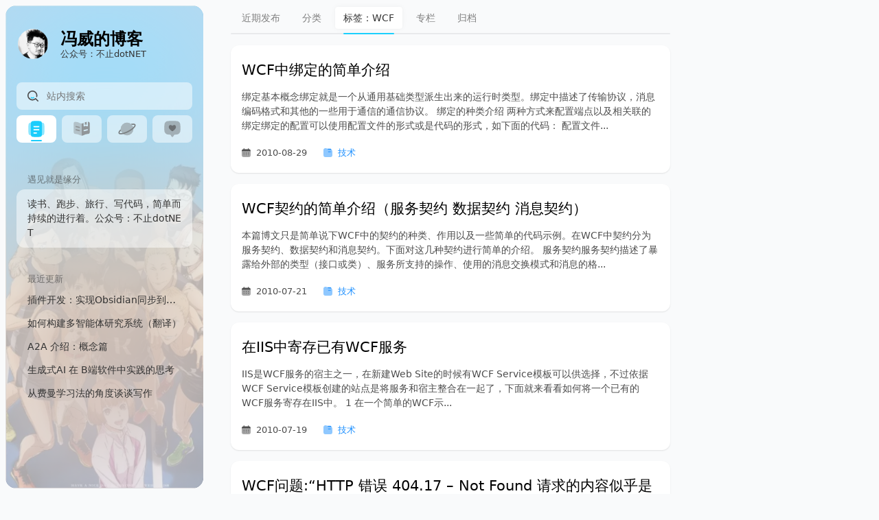

--- FILE ---
content_type: text/html; charset=utf-8
request_url: https://www.fwhyy.com/tags/wcf/
body_size: 12447
content:

<!DOCTYPE html><html lang="zh-CN">

<head>
  <meta charset="utf-8">
  <meta name="hexo-theme" content="https://github.com/xaoxuu/hexo-theme-stellar/tree/1.29.1" theme-name="Stellar" theme-version="1.29.1">
  <meta name="robots" content="noindex,follow">
  <meta name="generator" content="Hexo 5.4.0">
  <meta http-equiv='x-dns-prefetch-control' content='on' />
  
  <meta name="renderer" content="webkit">
  <meta name="force-rendering" content="webkit">
  <meta http-equiv="X-UA-Compatible" content="IE=Edge,chrome=1">
  <meta name="HandheldFriendly" content="True" >
  <meta name="apple-mobile-web-app-capable" content="yes">
  <meta name="viewport" content="width=device-width, initial-scale=1, maximum-scale=1">
  <meta name="theme-color" media="(prefers-color-scheme: dark)" content="#000">
  <meta name="theme-color" content="#f9fafb">
  
  <title>标签：WCF - 冯威的博客</title>

  
    <meta name="description" content="持续关注 dotNET，同时对软件架构、AI、微服务、docker、分布式、团队管理等有浓厚兴趣，近几年一直从事零代码产品相关工作。">
<meta property="og:type" content="website">
<meta property="og:title" content="冯威的博客">
<meta property="og:url" content="http://fwhyy.com/tags/wcf/index.html">
<meta property="og:site_name" content="冯威的博客">
<meta property="og:description" content="持续关注 dotNET，同时对软件架构、AI、微服务、docker、分布式、团队管理等有浓厚兴趣，近几年一直从事零代码产品相关工作。">
<meta property="og:locale" content="zh_CN">
<meta property="article:author" content="oec2003">
<meta property="article:tag" content="编程 跑步 健身 分布式 微服务 架构 C# .NET Core Golang Java AI RAG 智能体">
<meta name="twitter:card" content="summary">
  
  
  
  <meta name="keywords" content="编程 跑步 健身 分布式 微服务 架构 C# .NET Core Golang Java AI RAG 智能体">

  <!-- feed -->
  
    <link rel="alternate" href="/atom.xml" title="冯威的博客" type="application/atom+xml">
  

  <link rel="stylesheet" href="/css/main.css?v=1.29.1">

  

  

  
</head>
<body>

<div class="l_body s:aa index tech" id="start" layout="undefined" ><aside class="l_left"><div class="leftbar-container">


<header class="header"><div class="logo-wrap"><a class="avatar" href="/about/"><div class="bg" style="opacity:0;background-image:url(https://gcore.jsdelivr.net/gh/cdn-x/placeholder@1.0.12/avatar/round/rainbow64@3x.webp);"></div><img no-lazy class="avatar" src="https://cdn.jsdelivr.net/gh/oec2003/hblog-images/img/202306161645155.webp" onerror="javascript:this.classList.add('error');this.src='https://gcore.jsdelivr.net/gh/cdn-x/placeholder@1.0.12/image/2659360.svg';"></a><a class="title" href="/"><div class="main" ff="title">冯威的博客</div><div class="sub normal cap">公众号：不止dotNET</div><div class="sub hover cap" style="opacity:0"> 临渊羡鱼不如退而结网</div></a></div></header>

<div class="nav-area">
<div class="search-wrapper" id="search-wrapper"><form class="search-form"><a class="search-button" onclick="document.getElementById(&quot;search-input&quot;).focus();"><svg t="1705074644177" viewBox="0 0 1025 1024" version="1.1" xmlns="http://www.w3.org/2000/svg" p-id="1560" width="200" height="200"><path d="M1008.839137 935.96571L792.364903 719.491476a56.783488 56.783488 0 0 0-80.152866 0 358.53545 358.53545 0 1 1 100.857314-335.166073 362.840335 362.840335 0 0 1-3.689902 170.145468 51.248635 51.248635 0 1 0 99.217358 26.444296 462.057693 462.057693 0 1 0-158.255785 242.303546l185.930047 185.725053a51.248635 51.248635 0 0 0 72.568068 0 51.248635 51.248635 0 0 0 0-72.978056z" p-id="1561"></path><path d="M616.479587 615.969233a50.428657 50.428657 0 0 0-61.498362-5.534852 174.655348 174.655348 0 0 1-177.525271 3.484907 49.403684 49.403684 0 0 0-58.833433 6.76482l-3.074918 2.869923a49.403684 49.403684 0 0 0 8.609771 78.10292 277.767601 277.767601 0 0 0 286.992355-5.739847 49.403684 49.403684 0 0 0 8.404776-76.667958z" p-id="1562"></path></svg></a><input type="text" class="search-input" id="search-input" placeholder="站内搜索"></form><div id="search-result"></div><div class="search-no-result">没有找到内容！</div></div>


<nav class="menu dis-select"><a class="nav-item active" title="博客" href="/" style="color:#1BCDFC"><svg xmlns="http://www.w3.org/2000/svg" width="32" height="32" viewBox="0 0 24 24"><path fill="currentColor" fill-rule="evenodd" d="M5.879 2.879C5 3.757 5 5.172 5 8v8c0 2.828 0 4.243.879 5.121C6.757 22 8.172 22 11 22h2c2.828 0 4.243 0 5.121-.879C19 20.243 19 18.828 19 16V8c0-2.828 0-4.243-.879-5.121C17.243 2 15.828 2 13 2h-2c-2.828 0-4.243 0-5.121.879M8.25 17a.75.75 0 0 1 .75-.75h3a.75.75 0 0 1 0 1.5H9a.75.75 0 0 1-.75-.75M9 12.25a.75.75 0 0 0 0 1.5h6a.75.75 0 0 0 0-1.5zM8.25 9A.75.75 0 0 1 9 8.25h6a.75.75 0 0 1 0 1.5H9A.75.75 0 0 1 8.25 9" clip-rule="evenodd"/><path fill="currentColor" d="M5.235 4.058C5 4.941 5 6.177 5 8v8c0 1.823 0 3.058.235 3.942L5 19.924c-.975-.096-1.631-.313-2.121-.803C2 18.243 2 16.828 2 14v-4c0-2.829 0-4.243.879-5.121c.49-.49 1.146-.707 2.121-.803zm13.53 15.884C19 19.058 19 17.822 19 16V8c0-1.823 0-3.059-.235-3.942l.235.018c.975.096 1.631.313 2.121.803C22 5.757 22 7.17 22 9.999v4c0 2.83 0 4.243-.879 5.122c-.49.49-1.146.707-2.121.803z" opacity=".5"/></svg></a><a class="nav-item" title="专栏" href="/topic/" style="color:#3DC550"><svg xmlns="http://www.w3.org/2000/svg" width="32" height="32" viewBox="0 0 24 24"><path fill="currentColor" fill-rule="evenodd" d="M14.25 4.48v3.057c0 .111 0 .27.02.406a.936.936 0 0 0 .445.683a.96.96 0 0 0 .783.072c.13-.04.272-.108.378-.159L17 8.005l1.124.534c.106.05.248.119.378.16a.958.958 0 0 0 .783-.073a.936.936 0 0 0 .444-.683c.021-.136.021-.295.021-.406V3.031c.113-.005.224-.01.332-.013C21.154 2.98 22 3.86 22 4.933v11.21c0 1.112-.906 2.01-2.015 2.08c-.97.06-2.108.179-2.985.41c-1.082.286-1.99 1.068-3.373 1.436c-.626.167-1.324.257-1.627.323V5.174c.32-.079 1.382-.203 1.674-.371c.184-.107.377-.216.576-.323m5.478 8.338a.75.75 0 0 1-.546.91l-4 1a.75.75 0 0 1-.364-1.456l4-1a.75.75 0 0 1 .91.546" clip-rule="evenodd"/><path fill="currentColor" d="M18.25 3.151c-.62.073-1.23.18-1.75.336a8.2 8.2 0 0 0-.75.27v3.182l.75-.356l.008-.005a1.13 1.13 0 0 1 .492-.13c.047 0 .094.004.138.01c.175.029.315.1.354.12l.009.005l.749.356V3.647z"/><path fill="currentColor" d="M12 5.214c-.334-.064-1.057-.161-1.718-.339C8.938 4.515 8.05 3.765 7 3.487c-.887-.234-2.041-.352-3.018-.412C2.886 3.007 2 3.9 2 4.998v11.146c0 1.11.906 2.01 2.015 2.079c.97.06 2.108.179 2.985.41c.486.129 1.216.431 1.873.726c1.005.451 2.052.797 3.127 1.034z" opacity=".5"/><path fill="currentColor" d="M4.273 12.818a.75.75 0 0 1 .91-.545l4 1a.75.75 0 1 1-.365 1.455l-4-1a.75.75 0 0 1-.545-.91m.909-4.545a.75.75 0 1 0-.364 1.455l4 1a.75.75 0 0 0 .364-1.455z"/></svg></a><a class="nav-item" title="Github" target="_blank" rel="noopener" href="https://github.com/oec2003" style="color:#FA6400"><svg xmlns="http://www.w3.org/2000/svg" width="32" height="32" viewBox="0 0 24 24"><path fill="currentColor" d="M20 12a8 8 0 1 1-16 0a8 8 0 0 1 16 0" opacity=".5"/><path fill="currentColor" d="M17.712 5.453c1.047-.193 2.006-.259 2.797-.152c.77.103 1.536.393 1.956 1.064c.446.714.312 1.542-.012 2.258c-.33.728-.918 1.499-1.672 2.268c-1.516 1.547-3.836 3.226-6.597 4.697c-2.763 1.472-5.495 2.484-7.694 2.92c-1.095.217-2.098.299-2.923.201c-.8-.095-1.6-.383-2.032-1.075c-.47-.752-.296-1.63.07-2.379c.375-.768 1.032-1.586 1.872-2.403L4 12.416c0 .219.083.71.168 1.146c.045.23.09.444.123.596c-.652.666-1.098 1.263-1.339 1.756c-.277.567-.208.825-.145.925c.072.116.305.305.937.38c.609.073 1.44.018 2.455-.183c2.02-.4 4.613-1.351 7.28-2.772c2.667-1.42 4.85-3.015 6.23-4.423c.694-.707 1.15-1.334 1.377-1.836c.233-.515.167-.75.107-.844c-.07-.112-.289-.294-.883-.374c-.542-.072-1.272-.041-2.163.112L16.87 5.656c.338-.101.658-.17.842-.203"/></svg></a><a class="nav-item" title="关于" href="/about/" style="color:#F44336"><svg xmlns="http://www.w3.org/2000/svg" width="32" height="32" viewBox="0 0 24 24"><path fill="currentColor" d="m13.629 20.472l-.542.916c-.483.816-1.69.816-2.174 0l-.542-.916c-.42-.71-.63-1.066-.968-1.262c-.338-.197-.763-.204-1.613-.219c-1.256-.021-2.043-.098-2.703-.372a5 5 0 0 1-2.706-2.706C2 14.995 2 13.83 2 11.5v-1c0-3.273 0-4.91.737-6.112a5 5 0 0 1 1.65-1.651C5.59 2 7.228 2 10.5 2h3c3.273 0 4.91 0 6.113.737a5 5 0 0 1 1.65 1.65C22 5.59 22 7.228 22 10.5v1c0 2.33 0 3.495-.38 4.413a5 5 0 0 1-2.707 2.706c-.66.274-1.447.35-2.703.372c-.85.015-1.275.022-1.613.219c-.338.196-.548.551-.968 1.262" opacity=".5"/><path fill="currentColor" d="M10.99 14.308c-1.327-.978-3.49-2.84-3.49-4.593c0-2.677 2.475-3.677 4.5-1.609c2.025-2.068 4.5-1.068 4.5 1.609c0 1.752-2.163 3.615-3.49 4.593c-.454.335-.681.502-1.01.502c-.329 0-.556-.167-1.01-.502"/></svg></a></nav>
</div>
<div class="widgets">
<widget class="widget-wrapper markdown"><div class="widget-header dis-select"><span class="name">遇见就是缘分</span></div><div class="widget-body fs14"><p>读书、跑步、旅行、写代码，简单而持续的进行着。公众号：不止dotNET</p>
</div></widget>

<widget class="widget-wrapper post-list"><div class="widget-header dis-select"><span class="name">最近更新</span></div><div class="widget-body fs14"><a class="item title" href="/2025/05/plugin-development-implement-obsidian-synchronization-to-mowen-notes/"><span class="title">插件开发：实现Obsidian同步到墨问笔记</span></a><a class="item title" href="/2025/06/how-to-build-a-multi-agent-research-system-translation/"><span class="title">如何构建多智能体研究系统（翻译）</span></a><a class="item title" href="/2025/06/a2a-introduction-concept-chapter/"><span class="title">A2A 介绍：概念篇</span></a><a class="item title" href="/2025/06/thoughts-on-the-practice-of-generative-ai-in-bend-software/"><span class="title">生成式AI 在 B端软件中实践的思考</span></a><a class="item title" href="/2025/02/discussing-writing-from-the-perspective-of-feynman-learning-method/"><span class="title">从费曼学习法的角度谈谈写作</span></a></div></widget>
</div>

</div></aside><div class="l_main" id="main">

<header class="header mobile-only"><div class="logo-wrap"><a class="avatar" href="/about/"><div class="bg" style="opacity:0;background-image:url(https://gcore.jsdelivr.net/gh/cdn-x/placeholder@1.0.12/avatar/round/rainbow64@3x.webp);"></div><img no-lazy class="avatar" src="https://cdn.jsdelivr.net/gh/oec2003/hblog-images/img/202306161645155.webp" onerror="javascript:this.classList.add('error');this.src='https://gcore.jsdelivr.net/gh/cdn-x/placeholder@1.0.12/image/2659360.svg';"></a><a class="title" href="/"><div class="main" ff="title">冯威的博客</div><div class="sub normal cap">公众号：不止dotNET</div><div class="sub hover cap" style="opacity:0"> 临渊羡鱼不如退而结网</div></a></div></header>

 




<div class="navbar top"><nav class="post"><a href="/">近期发布</a><a href="/categories">分类</a><a class="active" href="/tags">标签：WCF</a><a href="/topic">专栏</a><a href="/archives">归档</a></nav></div>
<div class="post-list post"><a class="post-card post" href="/2010/08/the-simple-introduction-of-the-wcf-binding/">
<article class="md-text"><h2 class="post-title">WCF中绑定的简单介绍</h2><div class="excerpt"><p>绑定基本概念绑定就是一个从通用基础类型派生出来的运行时类型。绑定中描述了传输协议，消息编码格式和其他的一些用于通信的通信协议。
绑定的种类介绍
两种方式来配置端点以及相关联的绑定绑定的配置可以使用配置文件的形式或是代码的形式，如下面的代码：
配置文件...</p></div><div class="meta cap"><span class="cap" id="post-meta"><svg style="margin-bottom:2px" xmlns="http://www.w3.org/2000/svg" width="32" height="32" viewBox="0 0 24 24"><path fill="currentColor" d="M6.94 2c.416 0 .753.324.753.724v1.46c.668-.012 1.417-.012 2.26-.012h4.015c.842 0 1.591 0 2.259.013v-1.46c0-.4.337-.725.753-.725s.753.324.753.724V4.25c1.445.111 2.394.384 3.09 1.055c.698.67.982 1.582 1.097 2.972L22 9H2v-.724c.116-1.39.4-2.302 1.097-2.972c.697-.67 1.645-.944 3.09-1.055V2.724c0-.4.337-.724.753-.724"/><path fill="currentColor" d="M22 14v-2c0-.839-.004-2.335-.017-3H2.01c-.013.665-.01 2.161-.01 3v2c0 3.771 0 5.657 1.172 6.828C4.343 22 6.228 22 10 22h4c3.77 0 5.656 0 6.828-1.172C22 19.658 22 17.772 22 14" opacity=".5"/><path fill="currentColor" d="M18 17a1 1 0 1 1-2 0a1 1 0 0 1 2 0m0-4a1 1 0 1 1-2 0a1 1 0 0 1 2 0m-5 4a1 1 0 1 1-2 0a1 1 0 0 1 2 0m0-4a1 1 0 1 1-2 0a1 1 0 0 1 2 0m-5 4a1 1 0 1 1-2 0a1 1 0 0 1 2 0m0-4a1 1 0 1 1-2 0a1 1 0 0 1 2 0"/></svg><time datetime="2010-08-28T16:00:00.000Z">2010-08-29</time></span><span class="cap breadcrumb" style="--text-p2:#1E90FF;--theme-block:#1E90FF20"><svg style="margin-bottom:1px" xmlns="http://www.w3.org/2000/svg" width="32" height="32" viewBox="0 0 24 24"><path fill="currentColor" d="M2 6.95c0-.883 0-1.324.07-1.692A4 4 0 0 1 5.257 2.07C5.626 2 6.068 2 6.95 2c.386 0 .58 0 .766.017a4 4 0 0 1 2.18.904c.144.119.28.255.554.529L11 4c.816.816 1.224 1.224 1.712 1.495a4 4 0 0 0 .848.352C14.098 6 14.675 6 15.828 6h.374c2.632 0 3.949 0 4.804.77c.079.07.154.145.224.224c.77.855.77 2.172.77 4.804V14c0 3.771 0 5.657-1.172 6.828C19.657 22 17.771 22 14 22h-4c-3.771 0-5.657 0-6.828-1.172C2 19.657 2 17.771 2 14z" opacity=".5"/><path fill="currentColor" d="M20 6.238c0-.298-.005-.475-.025-.63a3 3 0 0 0-2.583-2.582C17.197 3 16.965 3 16.5 3H9.988c.116.104.247.234.462.45L11 4c.816.816 1.224 1.224 1.712 1.495a4 4 0 0 0 .849.352C14.098 6 14.675 6 15.829 6h.373c1.78 0 2.957 0 3.798.238"/><path fill="currentColor" fill-rule="evenodd" d="M12.25 10a.75.75 0 0 1 .75-.75h5a.75.75 0 0 1 0 1.5h-5a.75.75 0 0 1-.75-.75" clip-rule="evenodd"/></svg><span>技术</span></span></div></article>
</a><a class="post-card post" href="/2010/07/the-simple-introduction-of-wcf-contract/">
<article class="md-text"><h2 class="post-title">WCF契约的简单介绍（服务契约 数据契约 消息契约）</h2><div class="excerpt"><p>本篇博文只是简单说下WCF中的契约的种类、作用以及一些简单的代码示例。在WCF中契约分为服务契约、数据契约和消息契约。下面对这几种契约进行简单的介绍。
服务契约服务契约描述了暴露给外部的类型（接口或类）、服务所支持的操作、使用的消息交换模式和消息的格...</p></div><div class="meta cap"><span class="cap" id="post-meta"><svg style="margin-bottom:2px" xmlns="http://www.w3.org/2000/svg" width="32" height="32" viewBox="0 0 24 24"><path fill="currentColor" d="M6.94 2c.416 0 .753.324.753.724v1.46c.668-.012 1.417-.012 2.26-.012h4.015c.842 0 1.591 0 2.259.013v-1.46c0-.4.337-.725.753-.725s.753.324.753.724V4.25c1.445.111 2.394.384 3.09 1.055c.698.67.982 1.582 1.097 2.972L22 9H2v-.724c.116-1.39.4-2.302 1.097-2.972c.697-.67 1.645-.944 3.09-1.055V2.724c0-.4.337-.724.753-.724"/><path fill="currentColor" d="M22 14v-2c0-.839-.004-2.335-.017-3H2.01c-.013.665-.01 2.161-.01 3v2c0 3.771 0 5.657 1.172 6.828C4.343 22 6.228 22 10 22h4c3.77 0 5.656 0 6.828-1.172C22 19.658 22 17.772 22 14" opacity=".5"/><path fill="currentColor" d="M18 17a1 1 0 1 1-2 0a1 1 0 0 1 2 0m0-4a1 1 0 1 1-2 0a1 1 0 0 1 2 0m-5 4a1 1 0 1 1-2 0a1 1 0 0 1 2 0m0-4a1 1 0 1 1-2 0a1 1 0 0 1 2 0m-5 4a1 1 0 1 1-2 0a1 1 0 0 1 2 0m0-4a1 1 0 1 1-2 0a1 1 0 0 1 2 0"/></svg><time datetime="2010-07-20T16:00:00.000Z">2010-07-21</time></span><span class="cap breadcrumb" style="--text-p2:#1E90FF;--theme-block:#1E90FF20"><svg style="margin-bottom:1px" xmlns="http://www.w3.org/2000/svg" width="32" height="32" viewBox="0 0 24 24"><path fill="currentColor" d="M2 6.95c0-.883 0-1.324.07-1.692A4 4 0 0 1 5.257 2.07C5.626 2 6.068 2 6.95 2c.386 0 .58 0 .766.017a4 4 0 0 1 2.18.904c.144.119.28.255.554.529L11 4c.816.816 1.224 1.224 1.712 1.495a4 4 0 0 0 .848.352C14.098 6 14.675 6 15.828 6h.374c2.632 0 3.949 0 4.804.77c.079.07.154.145.224.224c.77.855.77 2.172.77 4.804V14c0 3.771 0 5.657-1.172 6.828C19.657 22 17.771 22 14 22h-4c-3.771 0-5.657 0-6.828-1.172C2 19.657 2 17.771 2 14z" opacity=".5"/><path fill="currentColor" d="M20 6.238c0-.298-.005-.475-.025-.63a3 3 0 0 0-2.583-2.582C17.197 3 16.965 3 16.5 3H9.988c.116.104.247.234.462.45L11 4c.816.816 1.224 1.224 1.712 1.495a4 4 0 0 0 .849.352C14.098 6 14.675 6 15.829 6h.373c1.78 0 2.957 0 3.798.238"/><path fill="currentColor" fill-rule="evenodd" d="M12.25 10a.75.75 0 0 1 .75-.75h5a.75.75 0 0 1 0 1.5h-5a.75.75 0 0 1-.75-.75" clip-rule="evenodd"/></svg><span>技术</span></span></div></article>
</a><a class="post-card post" href="/2010/07/register-existing-wcf-service-in-iis/">
<article class="md-text"><h2 class="post-title">在IIS中寄存已有WCF服务</h2><div class="excerpt"><p>IIS是WCF服务的宿主之一，在新建Web Site的时候有WCF Service模板可以供选择，不过依据WCF Service模板创建的站点是将服务和宿主整合在一起了，下面就来看看如何将一个已有的WCF服务寄存在IIS中。
1 在一个简单的WCF示...</p></div><div class="meta cap"><span class="cap" id="post-meta"><svg style="margin-bottom:2px" xmlns="http://www.w3.org/2000/svg" width="32" height="32" viewBox="0 0 24 24"><path fill="currentColor" d="M6.94 2c.416 0 .753.324.753.724v1.46c.668-.012 1.417-.012 2.26-.012h4.015c.842 0 1.591 0 2.259.013v-1.46c0-.4.337-.725.753-.725s.753.324.753.724V4.25c1.445.111 2.394.384 3.09 1.055c.698.67.982 1.582 1.097 2.972L22 9H2v-.724c.116-1.39.4-2.302 1.097-2.972c.697-.67 1.645-.944 3.09-1.055V2.724c0-.4.337-.724.753-.724"/><path fill="currentColor" d="M22 14v-2c0-.839-.004-2.335-.017-3H2.01c-.013.665-.01 2.161-.01 3v2c0 3.771 0 5.657 1.172 6.828C4.343 22 6.228 22 10 22h4c3.77 0 5.656 0 6.828-1.172C22 19.658 22 17.772 22 14" opacity=".5"/><path fill="currentColor" d="M18 17a1 1 0 1 1-2 0a1 1 0 0 1 2 0m0-4a1 1 0 1 1-2 0a1 1 0 0 1 2 0m-5 4a1 1 0 1 1-2 0a1 1 0 0 1 2 0m0-4a1 1 0 1 1-2 0a1 1 0 0 1 2 0m-5 4a1 1 0 1 1-2 0a1 1 0 0 1 2 0m0-4a1 1 0 1 1-2 0a1 1 0 0 1 2 0"/></svg><time datetime="2010-07-18T16:00:00.000Z">2010-07-19</time></span><span class="cap breadcrumb" style="--text-p2:#1E90FF;--theme-block:#1E90FF20"><svg style="margin-bottom:1px" xmlns="http://www.w3.org/2000/svg" width="32" height="32" viewBox="0 0 24 24"><path fill="currentColor" d="M2 6.95c0-.883 0-1.324.07-1.692A4 4 0 0 1 5.257 2.07C5.626 2 6.068 2 6.95 2c.386 0 .58 0 .766.017a4 4 0 0 1 2.18.904c.144.119.28.255.554.529L11 4c.816.816 1.224 1.224 1.712 1.495a4 4 0 0 0 .848.352C14.098 6 14.675 6 15.828 6h.374c2.632 0 3.949 0 4.804.77c.079.07.154.145.224.224c.77.855.77 2.172.77 4.804V14c0 3.771 0 5.657-1.172 6.828C19.657 22 17.771 22 14 22h-4c-3.771 0-5.657 0-6.828-1.172C2 19.657 2 17.771 2 14z" opacity=".5"/><path fill="currentColor" d="M20 6.238c0-.298-.005-.475-.025-.63a3 3 0 0 0-2.583-2.582C17.197 3 16.965 3 16.5 3H9.988c.116.104.247.234.462.45L11 4c.816.816 1.224 1.224 1.712 1.495a4 4 0 0 0 .849.352C14.098 6 14.675 6 15.829 6h.373c1.78 0 2.957 0 3.798.238"/><path fill="currentColor" fill-rule="evenodd" d="M12.25 10a.75.75 0 0 1 .75-.75h5a.75.75 0 0 1 0 1.5h-5a.75.75 0 0 1-.75-.75" clip-rule="evenodd"/></svg><span>技术</span></span></div></article>
</a><a class="post-card post" href="/2010/07/wcf-problem-http-error-404-17-solution/">
<article class="md-text"><h2 class="post-title">WCF问题:“HTTP 错误 404.17 – Not Found 请求的内容似乎是脚本，因而将无法由静态文件处理程序来处理”解决方法</h2><div class="excerpt"><p>在写在IIS中寄存已有WCF服务文章的时候，创建了WCF Service模板站点，按F5运行的时候会出现“HTTP 错误 404.17 – Not Found 请求的内容似乎是脚本，因而将无法由静态文件处理程序来处理 ”的错误，如下图：

在网上查出...</p></div><div class="meta cap"><span class="cap" id="post-meta"><svg style="margin-bottom:2px" xmlns="http://www.w3.org/2000/svg" width="32" height="32" viewBox="0 0 24 24"><path fill="currentColor" d="M6.94 2c.416 0 .753.324.753.724v1.46c.668-.012 1.417-.012 2.26-.012h4.015c.842 0 1.591 0 2.259.013v-1.46c0-.4.337-.725.753-.725s.753.324.753.724V4.25c1.445.111 2.394.384 3.09 1.055c.698.67.982 1.582 1.097 2.972L22 9H2v-.724c.116-1.39.4-2.302 1.097-2.972c.697-.67 1.645-.944 3.09-1.055V2.724c0-.4.337-.724.753-.724"/><path fill="currentColor" d="M22 14v-2c0-.839-.004-2.335-.017-3H2.01c-.013.665-.01 2.161-.01 3v2c0 3.771 0 5.657 1.172 6.828C4.343 22 6.228 22 10 22h4c3.77 0 5.656 0 6.828-1.172C22 19.658 22 17.772 22 14" opacity=".5"/><path fill="currentColor" d="M18 17a1 1 0 1 1-2 0a1 1 0 0 1 2 0m0-4a1 1 0 1 1-2 0a1 1 0 0 1 2 0m-5 4a1 1 0 1 1-2 0a1 1 0 0 1 2 0m0-4a1 1 0 1 1-2 0a1 1 0 0 1 2 0m-5 4a1 1 0 1 1-2 0a1 1 0 0 1 2 0m0-4a1 1 0 1 1-2 0a1 1 0 0 1 2 0"/></svg><time datetime="2010-07-18T16:00:00.000Z">2010-07-19</time></span><span class="cap breadcrumb" style="--text-p2:#1E90FF;--theme-block:#1E90FF20"><svg style="margin-bottom:1px" xmlns="http://www.w3.org/2000/svg" width="32" height="32" viewBox="0 0 24 24"><path fill="currentColor" d="M2 6.95c0-.883 0-1.324.07-1.692A4 4 0 0 1 5.257 2.07C5.626 2 6.068 2 6.95 2c.386 0 .58 0 .766.017a4 4 0 0 1 2.18.904c.144.119.28.255.554.529L11 4c.816.816 1.224 1.224 1.712 1.495a4 4 0 0 0 .848.352C14.098 6 14.675 6 15.828 6h.374c2.632 0 3.949 0 4.804.77c.079.07.154.145.224.224c.77.855.77 2.172.77 4.804V14c0 3.771 0 5.657-1.172 6.828C19.657 22 17.771 22 14 22h-4c-3.771 0-5.657 0-6.828-1.172C2 19.657 2 17.771 2 14z" opacity=".5"/><path fill="currentColor" d="M20 6.238c0-.298-.005-.475-.025-.63a3 3 0 0 0-2.583-2.582C17.197 3 16.965 3 16.5 3H9.988c.116.104.247.234.462.45L11 4c.816.816 1.224 1.224 1.712 1.495a4 4 0 0 0 .849.352C14.098 6 14.675 6 15.829 6h.373c1.78 0 2.957 0 3.798.238"/><path fill="currentColor" fill-rule="evenodd" d="M12.25 10a.75.75 0 0 1 .75-.75h5a.75.75 0 0 1 0 1.5h-5a.75.75 0 0 1-.75-.75" clip-rule="evenodd"/></svg><span>技术</span></span></div></article>
</a><a class="post-card post" href="/2010/07/wcf-client-generation-agent-in-two-ways/">
<article class="md-text"><h2 class="post-title">WCF中客户端生成代理的两种方式</h2><div class="excerpt"><p>WCF程序中客户端要生成代理才能调用服务，在客户端生成代理有多种方式，如用ChannelFactory和添加服务引用等。下面就分别来介绍下这两种生成代理的方式。
使用ChannelFactory使用ChannelFactory创建代理需要的条件

服...</p></div><div class="meta cap"><span class="cap" id="post-meta"><svg style="margin-bottom:2px" xmlns="http://www.w3.org/2000/svg" width="32" height="32" viewBox="0 0 24 24"><path fill="currentColor" d="M6.94 2c.416 0 .753.324.753.724v1.46c.668-.012 1.417-.012 2.26-.012h4.015c.842 0 1.591 0 2.259.013v-1.46c0-.4.337-.725.753-.725s.753.324.753.724V4.25c1.445.111 2.394.384 3.09 1.055c.698.67.982 1.582 1.097 2.972L22 9H2v-.724c.116-1.39.4-2.302 1.097-2.972c.697-.67 1.645-.944 3.09-1.055V2.724c0-.4.337-.724.753-.724"/><path fill="currentColor" d="M22 14v-2c0-.839-.004-2.335-.017-3H2.01c-.013.665-.01 2.161-.01 3v2c0 3.771 0 5.657 1.172 6.828C4.343 22 6.228 22 10 22h4c3.77 0 5.656 0 6.828-1.172C22 19.658 22 17.772 22 14" opacity=".5"/><path fill="currentColor" d="M18 17a1 1 0 1 1-2 0a1 1 0 0 1 2 0m0-4a1 1 0 1 1-2 0a1 1 0 0 1 2 0m-5 4a1 1 0 1 1-2 0a1 1 0 0 1 2 0m0-4a1 1 0 1 1-2 0a1 1 0 0 1 2 0m-5 4a1 1 0 1 1-2 0a1 1 0 0 1 2 0m0-4a1 1 0 1 1-2 0a1 1 0 0 1 2 0"/></svg><time datetime="2010-07-15T16:00:00.000Z">2010-07-16</time></span><span class="cap breadcrumb" style="--text-p2:#1E90FF;--theme-block:#1E90FF20"><svg style="margin-bottom:1px" xmlns="http://www.w3.org/2000/svg" width="32" height="32" viewBox="0 0 24 24"><path fill="currentColor" d="M2 6.95c0-.883 0-1.324.07-1.692A4 4 0 0 1 5.257 2.07C5.626 2 6.068 2 6.95 2c.386 0 .58 0 .766.017a4 4 0 0 1 2.18.904c.144.119.28.255.554.529L11 4c.816.816 1.224 1.224 1.712 1.495a4 4 0 0 0 .848.352C14.098 6 14.675 6 15.828 6h.374c2.632 0 3.949 0 4.804.77c.079.07.154.145.224.224c.77.855.77 2.172.77 4.804V14c0 3.771 0 5.657-1.172 6.828C19.657 22 17.771 22 14 22h-4c-3.771 0-5.657 0-6.828-1.172C2 19.657 2 17.771 2 14z" opacity=".5"/><path fill="currentColor" d="M20 6.238c0-.298-.005-.475-.025-.63a3 3 0 0 0-2.583-2.582C17.197 3 16.965 3 16.5 3H9.988c.116.104.247.234.462.45L11 4c.816.816 1.224 1.224 1.712 1.495a4 4 0 0 0 .849.352C14.098 6 14.675 6 15.829 6h.373c1.78 0 2.957 0 3.798.238"/><path fill="currentColor" fill-rule="evenodd" d="M12.25 10a.75.75 0 0 1 .75-.75h5a.75.75 0 0 1 0 1.5h-5a.75.75 0 0 1-.75-.75" clip-rule="evenodd"/></svg><span>技术</span></span></div></article>
</a><a class="post-card post" href="/2010/07/a-simple-wcf-example/">
<article class="md-text"><h2 class="post-title">一个简单的WCF示例</h2><div class="excerpt"><p>WCF程序分为三个部分：服务、宿主和客户端。下面就一步一步按这三个部分来构建一个简单的WCF程序。可以选择这三个部分都创建独立的解决方案，也可以在一个解决方案中创建三个项目。在下面的例子中将采用将三个项目放在一个解决方案中。服务使用类库项目，宿主和客户端使用控制台程序。</p></div><div class="meta cap"><span class="cap" id="post-meta"><svg style="margin-bottom:2px" xmlns="http://www.w3.org/2000/svg" width="32" height="32" viewBox="0 0 24 24"><path fill="currentColor" d="M6.94 2c.416 0 .753.324.753.724v1.46c.668-.012 1.417-.012 2.26-.012h4.015c.842 0 1.591 0 2.259.013v-1.46c0-.4.337-.725.753-.725s.753.324.753.724V4.25c1.445.111 2.394.384 3.09 1.055c.698.67.982 1.582 1.097 2.972L22 9H2v-.724c.116-1.39.4-2.302 1.097-2.972c.697-.67 1.645-.944 3.09-1.055V2.724c0-.4.337-.724.753-.724"/><path fill="currentColor" d="M22 14v-2c0-.839-.004-2.335-.017-3H2.01c-.013.665-.01 2.161-.01 3v2c0 3.771 0 5.657 1.172 6.828C4.343 22 6.228 22 10 22h4c3.77 0 5.656 0 6.828-1.172C22 19.658 22 17.772 22 14" opacity=".5"/><path fill="currentColor" d="M18 17a1 1 0 1 1-2 0a1 1 0 0 1 2 0m0-4a1 1 0 1 1-2 0a1 1 0 0 1 2 0m-5 4a1 1 0 1 1-2 0a1 1 0 0 1 2 0m0-4a1 1 0 1 1-2 0a1 1 0 0 1 2 0m-5 4a1 1 0 1 1-2 0a1 1 0 0 1 2 0m0-4a1 1 0 1 1-2 0a1 1 0 0 1 2 0"/></svg><time datetime="2010-07-14T16:00:00.000Z">2010-07-15</time></span><span class="cap breadcrumb" style="--text-p2:#1E90FF;--theme-block:#1E90FF20"><svg style="margin-bottom:1px" xmlns="http://www.w3.org/2000/svg" width="32" height="32" viewBox="0 0 24 24"><path fill="currentColor" d="M2 6.95c0-.883 0-1.324.07-1.692A4 4 0 0 1 5.257 2.07C5.626 2 6.068 2 6.95 2c.386 0 .58 0 .766.017a4 4 0 0 1 2.18.904c.144.119.28.255.554.529L11 4c.816.816 1.224 1.224 1.712 1.495a4 4 0 0 0 .848.352C14.098 6 14.675 6 15.828 6h.374c2.632 0 3.949 0 4.804.77c.079.07.154.145.224.224c.77.855.77 2.172.77 4.804V14c0 3.771 0 5.657-1.172 6.828C19.657 22 17.771 22 14 22h-4c-3.771 0-5.657 0-6.828-1.172C2 19.657 2 17.771 2 14z" opacity=".5"/><path fill="currentColor" d="M20 6.238c0-.298-.005-.475-.025-.63a3 3 0 0 0-2.583-2.582C17.197 3 16.965 3 16.5 3H9.988c.116.104.247.234.462.45L11 4c.816.816 1.224 1.224 1.712 1.495a4 4 0 0 0 .849.352C14.098 6 14.675 6 15.829 6h.373c1.78 0 2.957 0 3.798.238"/><path fill="currentColor" fill-rule="evenodd" d="M12.25 10a.75.75 0 0 1 .75-.75h5a.75.75 0 0 1 0 1.5h-5a.75.75 0 0 1-.75-.75" clip-rule="evenodd"/></svg><span>技术</span></span></div></article>
</a><a class="post-card post" href="/2010/07/some-basic-knowledge-of-wcf/">
<article class="md-text"><h2 class="post-title">WCF的一些基本知识点</h2><div class="excerpt"><p>Windows Communication Foundation (WCF)是Microsoft为构建面向服务的应用提供的分布式通信编程框架，是.NET Framework 3.5的重要组成部分。使用该框架，开发人员可以构建跨平台、安全、可靠和支持事...</p></div><div class="meta cap"><span class="cap" id="post-meta"><svg style="margin-bottom:2px" xmlns="http://www.w3.org/2000/svg" width="32" height="32" viewBox="0 0 24 24"><path fill="currentColor" d="M6.94 2c.416 0 .753.324.753.724v1.46c.668-.012 1.417-.012 2.26-.012h4.015c.842 0 1.591 0 2.259.013v-1.46c0-.4.337-.725.753-.725s.753.324.753.724V4.25c1.445.111 2.394.384 3.09 1.055c.698.67.982 1.582 1.097 2.972L22 9H2v-.724c.116-1.39.4-2.302 1.097-2.972c.697-.67 1.645-.944 3.09-1.055V2.724c0-.4.337-.724.753-.724"/><path fill="currentColor" d="M22 14v-2c0-.839-.004-2.335-.017-3H2.01c-.013.665-.01 2.161-.01 3v2c0 3.771 0 5.657 1.172 6.828C4.343 22 6.228 22 10 22h4c3.77 0 5.656 0 6.828-1.172C22 19.658 22 17.772 22 14" opacity=".5"/><path fill="currentColor" d="M18 17a1 1 0 1 1-2 0a1 1 0 0 1 2 0m0-4a1 1 0 1 1-2 0a1 1 0 0 1 2 0m-5 4a1 1 0 1 1-2 0a1 1 0 0 1 2 0m0-4a1 1 0 1 1-2 0a1 1 0 0 1 2 0m-5 4a1 1 0 1 1-2 0a1 1 0 0 1 2 0m0-4a1 1 0 1 1-2 0a1 1 0 0 1 2 0"/></svg><time datetime="2010-07-13T16:00:00.000Z">2010-07-14</time></span><span class="cap breadcrumb" style="--text-p2:#1E90FF;--theme-block:#1E90FF20"><svg style="margin-bottom:1px" xmlns="http://www.w3.org/2000/svg" width="32" height="32" viewBox="0 0 24 24"><path fill="currentColor" d="M2 6.95c0-.883 0-1.324.07-1.692A4 4 0 0 1 5.257 2.07C5.626 2 6.068 2 6.95 2c.386 0 .58 0 .766.017a4 4 0 0 1 2.18.904c.144.119.28.255.554.529L11 4c.816.816 1.224 1.224 1.712 1.495a4 4 0 0 0 .848.352C14.098 6 14.675 6 15.828 6h.374c2.632 0 3.949 0 4.804.77c.079.07.154.145.224.224c.77.855.77 2.172.77 4.804V14c0 3.771 0 5.657-1.172 6.828C19.657 22 17.771 22 14 22h-4c-3.771 0-5.657 0-6.828-1.172C2 19.657 2 17.771 2 14z" opacity=".5"/><path fill="currentColor" d="M20 6.238c0-.298-.005-.475-.025-.63a3 3 0 0 0-2.583-2.582C17.197 3 16.965 3 16.5 3H9.988c.116.104.247.234.462.45L11 4c.816.816 1.224 1.224 1.712 1.495a4 4 0 0 0 .849.352C14.098 6 14.675 6 15.829 6h.373c1.78 0 2.957 0 3.798.238"/><path fill="currentColor" fill-rule="evenodd" d="M12.25 10a.75.75 0 0 1 .75-.75h5a.75.75 0 0 1 0 1.5h-5a.75.75 0 0 1-.75-.75" clip-rule="evenodd"/></svg><span>技术</span></span></div></article>
</a><a class="post-card post" href="/2010/07/wcf-servicehost-initialization-in-two-ways/">
<article class="md-text"><h2 class="post-title">WCF中的ServiceHost初始化两种方式</h2><div class="excerpt"><p>在宿主程序中初始化ServiceHost有直接写代码和使用配置文件两种方式。使用ServiceHost首先要引用System.ServiceModel 命名空间。
代码方式12345678910using(ServiceHost host=new S...</p></div><div class="meta cap"><span class="cap" id="post-meta"><svg style="margin-bottom:2px" xmlns="http://www.w3.org/2000/svg" width="32" height="32" viewBox="0 0 24 24"><path fill="currentColor" d="M6.94 2c.416 0 .753.324.753.724v1.46c.668-.012 1.417-.012 2.26-.012h4.015c.842 0 1.591 0 2.259.013v-1.46c0-.4.337-.725.753-.725s.753.324.753.724V4.25c1.445.111 2.394.384 3.09 1.055c.698.67.982 1.582 1.097 2.972L22 9H2v-.724c.116-1.39.4-2.302 1.097-2.972c.697-.67 1.645-.944 3.09-1.055V2.724c0-.4.337-.724.753-.724"/><path fill="currentColor" d="M22 14v-2c0-.839-.004-2.335-.017-3H2.01c-.013.665-.01 2.161-.01 3v2c0 3.771 0 5.657 1.172 6.828C4.343 22 6.228 22 10 22h4c3.77 0 5.656 0 6.828-1.172C22 19.658 22 17.772 22 14" opacity=".5"/><path fill="currentColor" d="M18 17a1 1 0 1 1-2 0a1 1 0 0 1 2 0m0-4a1 1 0 1 1-2 0a1 1 0 0 1 2 0m-5 4a1 1 0 1 1-2 0a1 1 0 0 1 2 0m0-4a1 1 0 1 1-2 0a1 1 0 0 1 2 0m-5 4a1 1 0 1 1-2 0a1 1 0 0 1 2 0m0-4a1 1 0 1 1-2 0a1 1 0 0 1 2 0"/></svg><time datetime="2010-07-12T16:00:00.000Z">2010-07-13</time></span><span class="cap breadcrumb" style="--text-p2:#1E90FF;--theme-block:#1E90FF20"><svg style="margin-bottom:1px" xmlns="http://www.w3.org/2000/svg" width="32" height="32" viewBox="0 0 24 24"><path fill="currentColor" d="M2 6.95c0-.883 0-1.324.07-1.692A4 4 0 0 1 5.257 2.07C5.626 2 6.068 2 6.95 2c.386 0 .58 0 .766.017a4 4 0 0 1 2.18.904c.144.119.28.255.554.529L11 4c.816.816 1.224 1.224 1.712 1.495a4 4 0 0 0 .848.352C14.098 6 14.675 6 15.828 6h.374c2.632 0 3.949 0 4.804.77c.079.07.154.145.224.224c.77.855.77 2.172.77 4.804V14c0 3.771 0 5.657-1.172 6.828C19.657 22 17.771 22 14 22h-4c-3.771 0-5.657 0-6.828-1.172C2 19.657 2 17.771 2 14z" opacity=".5"/><path fill="currentColor" d="M20 6.238c0-.298-.005-.475-.025-.63a3 3 0 0 0-2.583-2.582C17.197 3 16.965 3 16.5 3H9.988c.116.104.247.234.462.45L11 4c.816.816 1.224 1.224 1.712 1.495a4 4 0 0 0 .849.352C14.098 6 14.675 6 15.829 6h.373c1.78 0 2.957 0 3.798.238"/><path fill="currentColor" fill-rule="evenodd" d="M12.25 10a.75.75 0 0 1 .75-.75h5a.75.75 0 0 1 0 1.5h-5a.75.75 0 0 1-.75-.75" clip-rule="evenodd"/></svg><span>技术</span></span></div></article>
</a></div>


<footer class="page-footer footnote"><hr><div class="sitemap"><div class="sitemap-group"><span class="fs15">博客主页</span><a href="/">主页</a></div><div class="sitemap-group"><span class="fs15">博客</span><a href="/blog/">近期发布</a><a href="/categories/">分类</a><a href="/tags/">标签</a><a href="/archives/">归档</a></div><div class="sitemap-group"><span class="fs15">Wiki</span><a href="/wiki/">所有专栏</a><a href="/notes/">便签</a></div><div class="sitemap-group"><span class="fs15">联系</span><a href="/about/">关于我</a><a target="_blank" rel="noopener" href="https://github.com/oec2003">GitHub</a></div></div><div class="text"><p>本站由 <a href="/">oec2003</a> 使用 <a target="_blank" rel="noopener" href="https://github.com/xaoxuu/hexo-theme-stellar/tree/1.29.1">Stellar 1.29.1</a> 主题创建。<br>本博客所有文章除特别声明外，均采用 <a target="_blank" rel="noopener" href="https://creativecommons.org/licenses/by-nc-sa/4.0/">CC BY-NC-SA 4.0</a> 许可协议，转载请注明出处。</p>
</div></footer>
<div class="main-mask" onclick="sidebar.dismiss()"></div></div><aside class="l_right">
</aside><div class='float-panel blur'>
  <button type='button' style='display:none' class='laptop-only rightbar-toggle mobile' onclick='sidebar.rightbar()'>
    <svg xmlns="http://www.w3.org/2000/svg" width="32" height="32" viewBox="0 0 24 24"><path fill="none" stroke="currentColor" stroke-linecap="round" stroke-linejoin="round" stroke-width="2" d="M10 6h11m-11 6h11m-11 6h11M4 6h1v4m-1 0h2m0 8H4c0-1 2-2 2-3s-1-1.5-2-1"/></svg>
  </button>
  <button type='button' style='display:none' class='mobile-only leftbar-toggle mobile' onclick='sidebar.leftbar()'>
    <svg xmlns="http://www.w3.org/2000/svg" width="32" height="32" viewBox="0 0 24 24"><g fill="none" stroke="currentColor" stroke-width="1.5"><path d="M2 11c0-3.771 0-5.657 1.172-6.828C4.343 3 6.229 3 10 3h4c3.771 0 5.657 0 6.828 1.172C22 5.343 22 7.229 22 11v2c0 3.771 0 5.657-1.172 6.828C19.657 21 17.771 21 14 21h-4c-3.771 0-5.657 0-6.828-1.172C2 18.657 2 16.771 2 13z"/><path id="sep" stroke-linecap="round" d="M5.5 10h6m-5 4h4m4.5 7V3"/></g></svg>
  </button>
</div>
</div><div class="scripts">
<script type="text/javascript">
  const ctx = {
    date_suffix: {
      just: `刚刚`,
      min: `分钟前`,
      hour: `小时前`,
      day: `天前`,
    },
    root : `/`,
  };

  // required plugins (only load if needs)
  if (`local_search`) {
    ctx.search = {};
    ctx.search.service = `local_search`;
    if (ctx.search.service == 'local_search') {
      let service_obj = Object.assign({}, `{"field":"all","path":"/search.json","content":true,"sort":"-date"}`);
      ctx.search[ctx.search.service] = service_obj;
    }
  }
  const def = {
    avatar: `https://gcore.jsdelivr.net/gh/cdn-x/placeholder@1.0.12/avatar/round/3442075.svg`,
    cover: `https://gcore.jsdelivr.net/gh/cdn-x/placeholder@1.0.12/cover/76b86c0226ffd.svg`,
  };
  const deps = {
    jquery: `https://cdn.jsdelivr.net/npm/jquery@3.7.1/dist/jquery.min.js`,
    marked: `https://cdn.jsdelivr.net/npm/marked@13.0.1/lib/marked.umd.min.js`
  }
  

</script>

<script type="text/javascript">
  const utils = {
    // 懒加载 css https://github.com/filamentgroup/loadCSS
    css: (href, before, media, attributes) => {
      var doc = window.document;
      var ss = doc.createElement("link");
      var ref;
      if (before) {
        ref = before;
      } else {
        var refs = (doc.body || doc.getElementsByTagName("head")[0]).childNodes;
        ref = refs[refs.length - 1];
      }
      var sheets = doc.styleSheets;
      if (attributes) {
        for (var attributeName in attributes) {
          if (attributes.hasOwnProperty(attributeName)) {
            ss.setAttribute(attributeName, attributes[attributeName]);
          }
        }
      }
      ss.rel = "stylesheet";
      ss.href = href;
      ss.media = "only x";
      function ready(cb) {
        if (doc.body) {
          return cb();
        }
        setTimeout(function () {
          ready(cb);
        });
      }
      ready(function () {
        ref.parentNode.insertBefore(ss, before ? ref : ref.nextSibling);
      });
      var onloadcssdefined = function (cb) {
        var resolvedHref = ss.href;
        var i = sheets.length;
        while (i--) {
          if (sheets[i].href === resolvedHref) {
            return cb();
          }
        }
        setTimeout(function () {
          onloadcssdefined(cb);
        });
      };
      function loadCB() {
        if (ss.addEventListener) {
          ss.removeEventListener("load", loadCB);
        }
        ss.media = media || "all";
      }
      if (ss.addEventListener) {
        ss.addEventListener("load", loadCB);
      }
      ss.onloadcssdefined = onloadcssdefined;
      onloadcssdefined(loadCB);
      return ss;
    },

    js: (src, opt) => new Promise((resolve, reject) => {
      var script = document.createElement('script');
      if (src.startsWith('/')){
        src = ctx.root + src.substring(1);
      }
      script.src = src;
      if (opt) {
        for (let key of Object.keys(opt)) {
          script[key] = opt[key]
        }
      } else {
        // 默认异步，如果需要同步，第二个参数传入 {} 即可
        script.async = true
      }
      script.onerror = reject
      script.onload = script.onreadystatechange = function() {
        const loadState = this.readyState
        if (loadState && loadState !== 'loaded' && loadState !== 'complete') return
        script.onload = script.onreadystatechange = null
        resolve()
      }
      document.head.appendChild(script)
    }),

    jq: (fn) => {
      if (typeof jQuery === 'undefined') {
        utils.js(deps.jquery).then(fn)
      } else {
        fn()
      }
    },
    
    onLoading: (el) => {
      if (el) {
        $(el).append('<div class="loading-wrap"><svg xmlns="http://www.w3.org/2000/svg" width="2em" height="2em" preserveAspectRatio="xMidYMid meet" viewBox="0 0 24 24"><g fill="none" stroke="currentColor" stroke-linecap="round" stroke-width="2"><path stroke-dasharray="60" stroke-dashoffset="60" stroke-opacity=".3" d="M12 3C16.9706 3 21 7.02944 21 12C21 16.9706 16.9706 21 12 21C7.02944 21 3 16.9706 3 12C3 7.02944 7.02944 3 12 3Z"><animate fill="freeze" attributeName="stroke-dashoffset" dur="1.3s" values="60;0"/></path><path stroke-dasharray="15" stroke-dashoffset="15" d="M12 3C16.9706 3 21 7.02944 21 12"><animate fill="freeze" attributeName="stroke-dashoffset" dur="0.3s" values="15;0"/><animateTransform attributeName="transform" dur="1.5s" repeatCount="indefinite" type="rotate" values="0 12 12;360 12 12"/></path></g></svg></div>');
      }
    },
    onLoadSuccess: (el) => {
      if (el) {
        $(el).find('.loading-wrap').remove();
      }
    },
    onLoadFailure: (el) => {
      if (el) {
        $(el).find('.loading-wrap svg').remove();
        $(el).find('.loading-wrap').append('<svg xmlns="http://www.w3.org/2000/svg" width="2em" height="2em" preserveAspectRatio="xMidYMid meet" viewBox="0 0 24 24"><g fill="none" stroke="currentColor" stroke-linecap="round" stroke-linejoin="round" stroke-width="2"><path stroke-dasharray="60" stroke-dashoffset="60" d="M12 3L21 20H3L12 3Z"><animate fill="freeze" attributeName="stroke-dashoffset" dur="0.5s" values="60;0"/></path><path stroke-dasharray="6" stroke-dashoffset="6" d="M12 10V14"><animate fill="freeze" attributeName="stroke-dashoffset" begin="0.6s" dur="0.2s" values="6;0"/></path></g><circle cx="12" cy="17" r="1" fill="currentColor" fill-opacity="0"><animate fill="freeze" attributeName="fill-opacity" begin="0.8s" dur="0.4s" values="0;1"/></circle></svg>');
        $(el).find('.loading-wrap').addClass('error');
      }
    },
    request: (el, url, callback, onFailure) => {
      let retryTimes = 3;
      utils.onLoading(el);
      function req() {
        return new Promise((resolve, reject) => {
          let status = 0; // 0 等待 1 完成 2 超时
          let timer = setTimeout(() => {
            if (status === 0) {
              status = 2;
              timer = null;
              reject('请求超时');
              if (retryTimes == 0) {
                onFailure();
              }
            }
          }, 5000);
          fetch(url).then(function(response) {
            if (status !== 2) {
              clearTimeout(timer);
              resolve(response);
              timer = null;
              status = 1;
            }
            if (response.ok) {
              return response.json();
            }
            throw new Error('Network response was not ok.');
          }).then(function(data) {
            retryTimes = 0;
            utils.onLoadSuccess(el);
            callback(data);
          }).catch(function(error) {
            if (retryTimes > 0) {
              retryTimes -= 1;
              setTimeout(() => {
                req();
              }, 5000);
            } else {
              utils.onLoadFailure(el);
              onFailure();
            }
          });
        });
      }
      req();
    },
  };
</script>

<script>
  const sidebar = {
    leftbar: () => {
      if (l_body) {
        l_body.toggleAttribute('leftbar');
        l_body.removeAttribute('rightbar');
      }
    },
    rightbar: () => {
      if (l_body) {
        l_body.toggleAttribute('rightbar');
        l_body.removeAttribute('leftbar');
      }
    },
    dismiss: () => {
      if (l_body) {
        l_body.removeAttribute('leftbar');
        l_body.removeAttribute('rightbar');
      }
    },
    toggleTOC: () => {
      document.querySelector('#data-toc').classList.toggle('collapse');
    }
  }
</script>
<script type="text/javascript">
  (() => {
    const tagSwitchers = document.querySelectorAll('.tag-subtree.parent-tag > a > .tag-switcher-wrapper')
    for (const tagSwitcher of tagSwitchers) {
      tagSwitcher.addEventListener('click', (e) => {
        const parent = e.target.closest('.tag-subtree.parent-tag')
        parent.classList.toggle('expanded')
        e.preventDefault()
      })
    }

    // Get active tag from query string, then activate it.
    const urlParams = new URLSearchParams(window.location.search)
    const activeTag = urlParams.get('tag')
    if (activeTag) {
      let tag = document.querySelector(`.tag-subtree[data-tag="${activeTag}"]`)
      if (tag) {
        tag.querySelector('a').classList.add('active')
        
        while (tag) {
          tag.classList.add('expanded')
          tag = tag.parentElement.closest('.tag-subtree.parent-tag')
        }
      }
    }
  })()
</script>


<!-- required -->
<script src="/js/main.js?v=1.29.1" defer></script>

<script type="text/javascript">
  const applyTheme = (theme) => {
    if (theme === 'auto') {
      document.documentElement.removeAttribute('data-theme')
    } else {
      document.documentElement.setAttribute('data-theme', theme)
    }

    applyThemeToGiscus(theme)
  }

  const applyThemeToGiscus = (theme) => {
    theme = theme === 'auto' ? 'preferred_color_scheme' : theme

    const cmt = document.getElementById('giscus')
    if (cmt) {
      // This works before giscus load.
      cmt.setAttribute('data-theme', theme)
    }

    const iframe = document.querySelector('#comments > section.giscus > iframe')
    if (iframe) {
      // This works after giscus loaded.
      const src = iframe.src
      const newSrc = src.replace(/theme=[\w]+/, `theme=${theme}`)
      iframe.src = newSrc
    }
  }

  const switchTheme = () => {
    // light -> dark -> auto -> light -> ...
    const currentTheme = document.documentElement.getAttribute('data-theme')
    let newTheme;
    switch (currentTheme) {
      case 'light':
        newTheme = 'dark'
        break
      case 'dark':
        newTheme = 'auto'
        break
      default:
        newTheme = 'light'
    }
    applyTheme(newTheme)
    window.localStorage.setItem('Stellar.theme', newTheme)

    const messages = {
      light: `切换到浅色模式`,
      dark: `切换到深色模式`,
      auto: `切换到跟随系统配色`,
    }
    hud?.toast?.(messages[newTheme])
  }

  (() => {
    // Apply user's preferred theme, if any.
    const theme = window.localStorage.getItem('Stellar.theme')
    if (theme !== null) {
      applyTheme(theme)
    }
  })()
</script>


<!-- optional -->



<script defer>
  window.addEventListener('DOMContentLoaded', (event) => {
    ctx.services = Object.assign({}, JSON.parse(`{"mdrender":{"js":"/js/services/mdrender.js"},"siteinfo":{"js":"/js/services/siteinfo.js","api":null},"ghinfo":{"js":"/js/services/ghinfo.js"},"sites":{"js":"/js/services/sites.js"},"friends":{"js":"/js/services/friends.js"},"timeline":{"js":"/js/services/timeline.js"},"fcircle":{"js":"/js/services/fcircle.js"},"weibo":{"js":"/js/services/weibo.js"},"memos":{"js":"/js/services/memos.js"}}`));
    for (let id of Object.keys(ctx.services)) {
      const js = ctx.services[id].js;
      if (id == 'siteinfo') {
        ctx.cardlinks = document.querySelectorAll('a.link-card[cardlink]');
        if (ctx.cardlinks?.length > 0) {
          utils.js(js, { defer: true }).then(function () {
            setCardLink(ctx.cardlinks);
          });
        }
      } else {
        const els = document.getElementsByClassName(`ds-${id}`);
        if (els?.length > 0) {
          utils.jq(() => {
            if (id == 'timeline' || 'memos' || 'marked') {
              utils.js(deps.marked).then(function () {
                utils.js(js, { defer: true });
              });
            } else {
              utils.js(js, { defer: true });
            }
          });
        }
      }
    }
  });
</script>

<script>
  window.addEventListener('DOMContentLoaded', (event) => {
    ctx.search = {
      path: `/search.json`,
    }
    utils.js('/js/search/local-search.js', { defer: true });
  });
</script><script>
  window.FPConfig = {
    delay: 0,
    ignoreKeywords: [],
    maxRPS: 5,
    hoverDelay: 25
  };
</script>
<script defer src="https://cdn.jsdelivr.net/npm/flying-pages@2/flying-pages.min.js"></script><script defer src="https://cdn.jsdelivr.net/npm/vanilla-lazyload@19.1.3/dist/lazyload.min.js"></script>
<script>
  // https://www.npmjs.com/package/vanilla-lazyload
  // Set the options globally
  // to make LazyLoad self-initialize
  window.lazyLoadOptions = {
    elements_selector: ".lazy",
  };
  // Listen to the initialization event
  // and get the instance of LazyLoad
  window.addEventListener(
    "LazyLoad::Initialized",
    function (event) {
      window.lazyLoadInstance = event.detail.instance;
    },
    false
  );
  document.addEventListener('DOMContentLoaded', function () {
    window.lazyLoadInstance?.update();
  });
</script><script>
  ctx.fancybox = {
    selector: `.timenode p>img`,
    css: `https://cdn.jsdelivr.net/npm/@fancyapps/ui@5.0/dist/fancybox/fancybox.css`,
    js: `https://cdn.jsdelivr.net/npm/@fancyapps/ui@5.0/dist/fancybox/fancybox.umd.js`
  };
  var selector = '[data-fancybox]:not(.error)';
  if (ctx.fancybox.selector) {
    selector += `, ${ctx.fancybox.selector}`
  }
  var needFancybox = document.querySelectorAll(selector).length !== 0;
  if (!needFancybox) {
    const els = document.getElementsByClassName('ds-memos');
    if (els != undefined && els.length > 0) {
      needFancybox = true;
    }
  }
  if (needFancybox) {
    utils.css(ctx.fancybox.css);
    utils.js(ctx.fancybox.js, { defer: true }).then(function () {
      Fancybox.bind(selector, {
        hideScrollbar: false,
        Thumbs: {
          autoStart: false,
        },
        caption: (fancybox, slide) => {
          return slide.triggerEl.alt || slide.triggerEl.dataset.caption || null
        }
      });
    })
  }
</script>
<script>
  window.addEventListener('DOMContentLoaded', (event) => {
    const swiper_api = document.getElementById('swiper-api');
    if (swiper_api != undefined) {
      utils.css(`https://unpkg.com/swiper@10.3.1/swiper-bundle.min.css`);
      utils.js(`https://unpkg.com/swiper@10.3.1/swiper-bundle.min.js`, { defer: true }).then(function () {
        const effect = swiper_api.getAttribute('effect') || '';
        var swiper = new Swiper('.swiper#swiper-api', {
          slidesPerView: 'auto',
          spaceBetween: 8,
          centeredSlides: true,
          effect: effect,
          rewind: true,
          pagination: {
            el: '.swiper-pagination',
            clickable: true,
          },
          navigation: {
            nextEl: '.swiper-button-next',
            prevEl: '.swiper-button-prev',
          },
        });
      })
    }
  });
</script>
<script>
  document.addEventListener('DOMContentLoaded', function () {
    window.codeElements = document.querySelectorAll('.code');
    if (window.codeElements.length > 0) {
      ctx.copycode = {
        default_text: `Copy`,
        success_text: `Copied`,
        toast: `复制成功`,
      };
      utils.js('/js/plugins/copycode.js');
    }
  });
</script>


<!-- inject -->

</div><script defer src="https://static.cloudflareinsights.com/beacon.min.js/vcd15cbe7772f49c399c6a5babf22c1241717689176015" integrity="sha512-ZpsOmlRQV6y907TI0dKBHq9Md29nnaEIPlkf84rnaERnq6zvWvPUqr2ft8M1aS28oN72PdrCzSjY4U6VaAw1EQ==" data-cf-beacon='{"version":"2024.11.0","token":"7364ec0714274e3f9c4d1133cad3d846","r":1,"server_timing":{"name":{"cfCacheStatus":true,"cfEdge":true,"cfExtPri":true,"cfL4":true,"cfOrigin":true,"cfSpeedBrain":true},"location_startswith":null}}' crossorigin="anonymous"></script>
</body></html>
